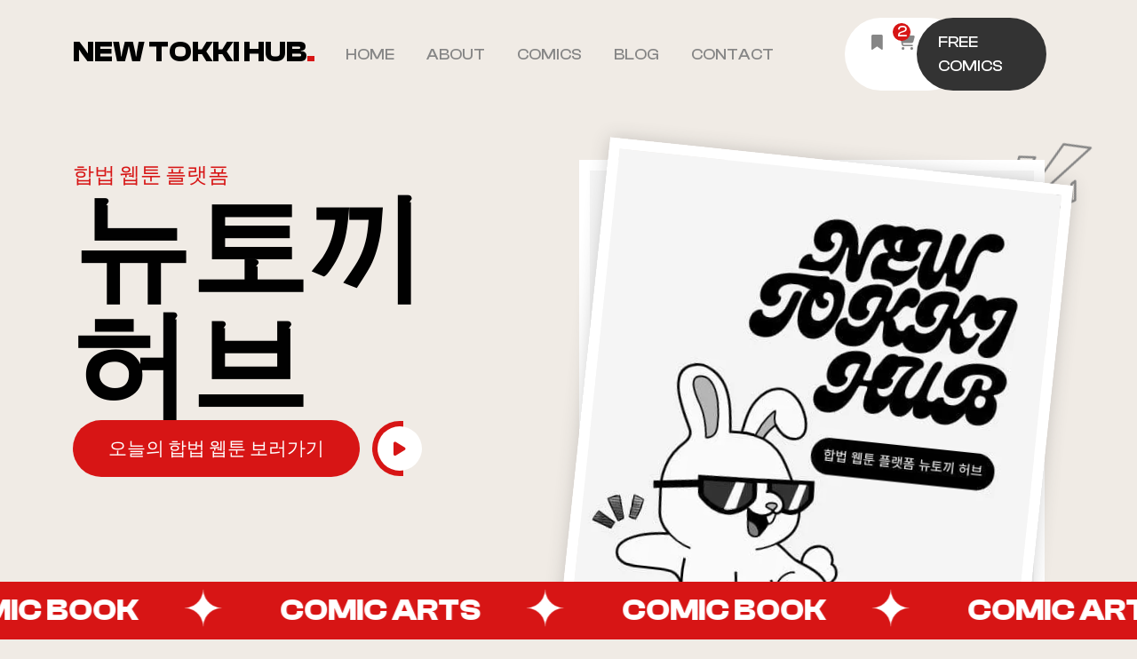

--- FILE ---
content_type: text/html; charset=UTF-8
request_url: https://newtokihub.com/
body_size: 14759
content:
<!DOCTYPE html>
<html lang="ko">

<head>
	<meta charset="UTF-8">
	<meta name="viewport" content="width=device-width, initial-scale=1, shrink-to-fit=no">
	<title>뉴토끼 허브 - 합법 웹툰 큐레이션 플랫폼 | 정식 웹툰 추천 &amp; 작가 인증 콘텐츠 (2025)</title>
    <meta name="title" content="뉴토끼 허브 - 합법 웹툰 큐레이션 플랫폼 | 정식 웹툰 추천 &amp; 작가 인증 콘텐츠 (2025)">
    <meta name="description" content="뉴토끼 허브는 불법 없이 정식 웹툰만을 소개하는 합법 큐레이션 플랫폼입니다. 카카오웹툰, 네이버웹툰, 투믹스 등 정식 플랫폼의 인기작을 한눈에 비교하고, 작가 인증 콘텐츠로 믿고 볼 수 있는 웹툰 추천을 제공합니다.">
    <meta name="author" content="firstpage">
    <meta name="keywords" content="뉴토끼, 웹툰사이트, 무료웹툰, 웹툰 추천, 합법 웹툰, 정식 웹툰 플랫폼, 오늘의 웹툰, 인기 웹툰, 작가 지원 웹툰">

    <meta property="og:title" content="뉴토끼 허브 - 합법 웹툰 큐레이션 플랫폼 | 정식 웹툰 추천 &amp; 작가 인증 콘텐츠 (2025)">
    <meta property="og:description" content="뉴토끼 허브는 불법 없이 정식 웹툰만을 소개하는 합법 큐레이션 플랫폼입니다. 카카오웹툰, 네이버웹툰, 투믹스 등 정식 플랫폼의 인기작을 한눈에 비교하고, 작가 인증 콘텐츠로 믿고 볼 수 있는 웹툰 추천을 제공합니다.">
	<meta property="og:image" content="https://newtokihub.com/images/site_logo/site_logo_black.png">
    <meta property="og:url" content="https://newtokihub.com/">
    <meta property="og:type" content="website">
	<meta property="og:site_name" content="New Tokki Hub">
	<meta property="og:locale" content="ko_KR">
	<meta property="og:image:alt" content="New Tokki Hub logo">
    <meta name="twitter:card" content="summary_large_image">
	<meta name="twitter:title" content="뉴토끼 허브 - 합법 웹툰 큐레이션 플랫폼 | 정식 웹툰 추천 &amp; 작가 인증 콘텐츠 (2025)">
	<meta name="twitter:description" content="뉴토끼 허브는 불법 없이 정식 웹툰만을 소개하는 합법 큐레이션 플랫폼입니다. 카카오웹툰, 네이버웹툰, 투믹스 등 정식 플랫폼의 인기작을 한눈에 비교하고, 작가 인증 콘텐츠로 믿고 볼 수 있는 웹툰 추천을 제공합니다.">
	<meta name="twitter:image" content="https://newtokihub.com/images/site_logo/site_logo_black.png">
	<link rel="canonical" href="https://newtokihub.com/">

    <meta name="robots" content="index, follow">
	<meta name="language" content="ko-KR">
    <meta name="generator" content="firstpage">
    <meta name="csrf-token" content="b9ab2cd3e49fb6be5ab339e9689a8388">
    <meta name="format-detection" content="telephone=no">
    <meta name="mobile-web-app-capable" content="yes">
    <meta name="HandheldFriendly" content="True">
    <meta name="apple-mobile-web-app-capable" content="yes">
    <meta name="apple-mobile-web-app-status-bar-style" content="black">
    <meta name="apple-mobile-web-app-title" content="뉴토끼 허브">
    <meta name="application-name" content="뉴토끼 허브">
    <meta name="msapplication-TileColor" content="#d71515">
    <meta name="theme-color" content="#d71515">

	<!--font-awesome icons link-->
	<link rel="stylesheet" href="/css/all.min.css">

	<!-- Bootstrap CSS -->
	<link rel="stylesheet" href="/css/bootstrap.min.css">
	<link rel="stylesheet" href="/css/slick.css">
	<link rel="stylesheet" href="/css/venobox.min.css">

	<!--main style file-->
	<link rel="stylesheet" href="/css/style.css">
	<link rel="stylesheet" href="/css/responsive.css">
</head>

<body>
	<!-- perloader -->
	<div id="preloader">
		<div id="loading-center">
			<div id="loading-center-absolute">
				<div class="object" id="object_one"></div>
				<div class="object" id="object_two"></div>
				<div class="object" id="object_three"></div>
				<div class="object" id="object_four"></div>
			</div>
		</div>
	</div>
	<!-- preloader -->

	<!-- HEADER AREA START -->
	<nav class="navbar navbar-expand-lg navbar-light sticky-top">
		<div class="container">
			<a class="navbar-brand" href="/">New Tokki Hub<span>.</span></a>
			<button class="navbar-toggler" type="button" data-bs-toggle="collapse" data-bs-target="#navbarSupportedContent" aria-controls="navbarSupportedContent" aria-expanded="false" aria-label="Toggle navigation">
				<span class="navbar-toggler-icon"></span>
			</button>
			<div class="collapse navbar-collapse" id="navbarSupportedContent">
				<ul class="navbar-nav m-auto mb-2 mt-0 mb-lg-0">
					<li class="nav-item">
						<a class="nav-link" href="/">Home</a>
					</li>
					<li class="nav-item">
						<a class="nav-link" href="/about">About</a>
					</li>
					<li class="nav-item">
						<a class="nav-link" href="/comics">Comics</a>
					</li>
					<li class="nav-item">
						<a class="nav-link" href="/blog">Blog</a>
					</li>
					<li class="nav-item">
						<a class="nav-link" href="/contact">Contact</a>
					</li>
				</ul>
				<div class="menu-action d-flex">
					<div class="action-icon">
						<a href="/bookmark" class="menu-icon"><i class="fa-solid fa-bookmark"></i></a>
						<a href="/cart" class="menu-icon"><span>2</span><i class="fa-solid fa-cart-shopping"></i></a>
						<a data-bs-toggle="offcanvas" data-bs-target="#offcanvasRight" aria-controls="offcanvasRight" class="menu-icon mobile-v-show"><i class="fa-solid fa-magnifying-glass"></i></a>
					</div>
					<a href="#" class="button-secondary">Free Comics</a>
					<!-- <a href="#" class="ham-button" data-bs-toggle="offcanvas" data-bs-target="#offcanvasRight" aria-controls="offcanvasRight">
						<div class="hamburger-menu">
							<div class="nav-line"></div>
						</div>
					</a> -->
				</div>
			</div>
		</div>
	</nav>
	<!-- right-menu modal -->
	<div class="offcanvas offcanvas-end" tabindex="-1" id="offcanvasRight" aria-labelledby="offcanvasRightLabel">
		<div class="offcanvas-header">
			<h5 class="offcanvas-title" id="offcanvasRightLabel">Quick Menu</h5>
			<button type="button" class="btn-close" data-bs-dismiss="offcanvas" aria-label="Close"></button>
		</div>
		<div class="offcanvas-body side-menu">
			<form>
				<input type="text" class="form-control" placeholder="Search by Comic Name">
				<button type="submit"><i class="fa-solid fa-magnifying-glass"></i></button>
			</form>
			<div class="row">
				<div class="col-lg-6 menu-comic">
					<a href="/comic-details"><img src="/images/comic1.png" alt="comic" class="img-fluid"></a>
				</div>
				<div class="col-lg-6 menu-comic">
					<a href="/comic-details"><img src="/images/popular1.png" alt="comic" class="img-fluid"></a>
				</div>
				<div class="col-lg-6 menu-comic">
					<a href="/comic-details"><img src="/images/popular2.png" alt="comic" class="img-fluid"></a>
				</div>
				<div class="col-lg-6 menu-comic">
					<a href="/comic-details"><img src="/images/comic3.png" alt="comic" class="img-fluid"></a>
				</div>
			</div>
			<div class="row pt-5">
				<div class="col-lg-12 text-center">
					<a href="#" class="button-primary">Browse All</a>
				</div>
			</div>
			<div class="social-media mobile-v-hide text-center">
				<p>Follow Us</p>
				<a href="#"><i class="fa-brands fa-facebook-f"></i></a>
				<a href="#"><i class="fa-brands fa-twitter"></i></a>
				<a href="#"><i class="fa-brands fa-twitch"></i></a>
				<a href="#"><i class="fa-brands fa-youtube"></i></a>
			</div>
		</div>
	</div>
	<!-- contact modal -->
	<div class="modal fade" id="contact-modal" tabindex="-1" aria-labelledby="exampleModalLabel" aria-hidden="true">
		<div class="modal-dialog modal-dialog-centered modal-xl">
			<div class="modal-content">
				<div class="modal-header">
					<h5 class="modal-title" id="exampleModalLabel">Contact Us</h5>
					<button type="button" class="btn-close" data-bs-dismiss="modal" aria-label="Close"></button>
				</div>
				<form>
					<div class="modal-body">
						<div class="row">
							<div class="col-lg-7">
								<div class="row">
									<div class="col-lg-6">
										<input type="text" class="form-control" placeholder="Your Name">
									</div>
									<div class="col-lg-6">
										<input type="email" class="form-control" placeholder="Your Email">
									</div>
									<div class="col-lg-6">
										<input type="text" class="form-control" placeholder="Your Phone">
									</div>
									<div class="col-lg-6">
										<input type="text" class="form-control" placeholder="Subject">
									</div>
									<div class="col-lg-12">
										<textarea class="form-control" placeholder="Write Your Comment Here..." rows="3"></textarea>
									</div>
								</div>
							</div>
							<div class="col-lg-5">
								<div class="contact-item">
									<p>Lorem ipsum dolor sit amet, consectetur adipisicing elit. Accusamus odit aliquid consectetur, veniam.</p>
									<div class="row">
										<div class="col-6 col-lg-6 contact-info">
											<i class="fa-solid fa-location-dot"></i>
											<h3>Address:</h3>
											<p>Dhanmondi Road No. 32, Dhaka.</p>
										</div>
										<div class="col-6 col-lg-6 contact-info">
											<i class="fa-solid fa-phone"></i>
											<h3>Phone:</h3>
											<p>+(123) 450 336 789</p>
										</div>
										<div class="col-6 col-lg-6 contact-info mb-0">
											<i class="fa-solid fa-envelope"></i>
											<h3>Email:</h3>
											<p>comixo@mail.com</p>
										</div>
										<div class="col-6 col-lg-6 contact-info mb-0">
											<i class="fa-solid fa-wifi"></i>
											<h3>Connect:</h3>
											<div class="social">
												<a href="#"><i class="fa-brands fa-facebook-f"></i></a>
												<a href="#"><i class="fa-brands fa-twitter"></i></a>
												<a href="#"><i class="fa-brands fa-twitch"></i></a>
												<a href="#"><i class="fa-brands fa-youtube"></i></a>
											</div>
										</div>
									</div>
								</div>
							</div>
						</div>
					</div>
					<div class="modal-footer">
						<button type="submit" class="button-primary">Send Message</button>
					</div>
				</form>
			</div>
		</div>
	</div>
	<!-- HEADER AREA ENDS -->
	<!-- BANNER AREA START -->
	<section id="banner">
		<div id="backtotop">
			<a href="#banner" id="backtotop-value"><i class="fa-solid fa-arrow-up"></i></a>
		</div>
		<div class="container zindex">
			<div class="row">
				<div class="col-lg-6 banner-txt">
					<span>합법 웹툰 플랫폼</span>
					<h1>뉴토끼<br>허브</h1>
					<a href="#" class="button-primary">오늘의 합법 웹툰 보러가기</a>
					<a class="venobox button-circular" data-autoplay="true" data-vbtype="video" href="https://www.youtube.com/watch?v=kmh1cr3b4Js"><i class="fa-solid fa-play"></i></a>
					<div class="row banner-review">
						<!-- <div class="col-lg-3">
							<img src="images/user5.png" alt="user" class="one">
							<img src="images/user1.png" alt="user">
							<img src="images/user2.png" alt="user">
						</div>
						<div class="col-lg-4">
							<div class="stars">
								<i class="fa-solid fa-star"></i>
								<i class="fa-solid fa-star"></i>
								<i class="fa-solid fa-star"></i>
								<i class="fa-solid fa-star"></i>
								<i class="fa-solid fa-star-half-stroke"></i>
							</div>
							<p>(409.6K Reviews)</p>
						</div> -->
					</div>
				</div>
				<div class="col-10 col-sm-11 col-md-7 col-lg-6 banner-images">
					<img src="images/banner-icon.png" alt="banner-icon" class="banner-icon">
					<img src="images/뉴토끼 허브1_2.webp" alt="banner-img" class="banner-img one img-fluid">
					<img src="images/뉴토끼 허브1_2.webp" alt="banner-img" class="banner-img two img-fluid">
				</div>
			</div>
		</div>
				<div class="marquee">
			<span class="marquee-1">
				<span class="text">Comic Book<img src="/images/star.png" alt="star"></span>
				<span class="text">Comic Arts<img src="/images/star.png" alt="star"></span>
				<span class="text">Comic Book<img src="/images/star.png" alt="star"></span>
				<span class="text">Comic Arts<img src="/images/star.png" alt="star"></span>
				<span class="text">Comic Book<img src="/images/star.png" alt="star"></span>
				<span class="text">Comic Arts<img src="/images/star.png" alt="star"></span>
				<span class="marquee-2">
					<span class="text">Comic Book<img src="/images/star.png" alt="star"></span>
					<span class="text">Comic Arts<img src="/images/star.png" alt="star"></span>
					<span class="text">Comic Book<img src="/images/star.png" alt="star"></span>
					<span class="text">Comic Arts<img src="/images/star.png" alt="star"></span>
					<span class="text">Comic Book<img src="/images/star.png" alt="star"></span>
					<span class="text">Comic Arts<img src="/images/star.png" alt="star"></span>
				</span>
			</span>
		</div>
	</section>
	<!-- BANNER AREA ENDS -->

	<!-- ABOUT AREA START -->
	<section id="about">
		<div class="container">
			<div class="row pt-5">
				<div class="col-lg-5 col-md-9 m-md-auto about-main">
					<img src="images/뉴토끼 2_1.webp" alt="about-img" class="img-fluid">
					<div class="active-users">
						<span class="counter" data-counterup-time="2000" data-counterup-delay="30" data-counterup-beginat="1">3</span><span>M</span>
						<p>방문자 수</p>
					</div>
					<div class="experience" >
						<span class="counter" data-counterup-time="2000" data-counterup-delay="30" data-counterup-beginat="2">25</span>
						<span>+</span>
						<p>합법 플랫폼과 함께한 브랜드 제휴 & 큐레이션 경험</p>
					</div>
				</div>
				<div class="col-lg-6">
					<div class="about-txt">
						<span>뉴토끼 허브 About Us</span>
						<h2 class="text-bold">1. 뉴토끼란?</h2>
						<p class="pt-2 pb-4">뉴토끼는 다양한 웹툰과 만화를 한곳에서 열람할 수 있도록 정리된 웹툰 공유 플랫폼으로 특정 장르나 작가에 국한되지 않고 판타지, 액션, 일상, 드라마, 무협 등 폭넓은 장르의 콘텐츠를 제공하며,<br>
							<br>이미 웹툰을 즐겨보는 이용자들이 원하는 작품을 빠르게 찾아볼 수 있도록 구성되어 있는 플랫폼입니다. 정식 웹툰 플랫폼처럼 회원가입이나 결제 절차가 필수 구조는 아니기 때문에 접근 장벽이 낮고, 처음 접속한 이용자도 복잡함 없이 목록을 탐색할 수 있습니다.</p>
						<!-- <div class="check-p">
							<p><i class="fa-solid fa-check"></i> 매일 업데이트되는 인기 합법 웹툰</p>
							<p><i class="fa-solid fa-check"></i> 플랫폼별 비교 및 작가 인터뷰 제공</p>
							<p><i class="fa-solid fa-check"></i> 불법 없이 정직하게 즐기는 웹툰 문화</p>
						</div> -->
						<a class="button-circular" data-autoplay="true" data-vbtype="video" href="https://www.youtube.com/watch?v=4S8RC5zzG5g"><i class="fa-solid fa-play"></i> Watch Story</a>
					</div>
				</div>
				<div class="col-12 mt-5">
					<div class="card bg-light border-0 shadow-sm">
						<div class="card-body p-4">
							<p class="card-text text-muted lh-lg">
								뉴토끼의 가장 큰 특징 중 하나는 콘텐츠 반영 속도로 인기 작품의 경우 비교적 빠르게 새로운 회차가 업데이트되며, 여러 플랫폼에 흩어져 있는 웹툰을 한 번에 확인할 수 있도록 정리되어 있어 특정 작품을 보기 위해 여러 사이트를 오가야 하는 불편함을 줄여주는 특징이 있어 연재 흐름을 이어서 감상하려는 이용자에게 효율적인 환경을 제공합니다.
								기존 공식 웹툰 플랫폼이 저작권 보호와 수익 구조를 기반으로 요일 연재, 회차별 감상, 광고 또는 결제 모델을 중심으로 운영된다면, 뉴토끼는 이러한 구조와 다르게 이용자의 탐색 편의성과 몰아서 감상하는 방식에 초점을 맞추고 있습니다. 인터페이스 또한 단순한 편으로, 복잡한 추천 시스템보다는 작품 목록 중심의 구조를 채택하고 있어 이미 보고 싶은 작품이나 장르가 명확한 이용자라면 빠르게 원하는 콘텐츠에 접근할 수 있습니다.
							</p>
						</div>
					</div>
				</div>
			</div>
		</div>
	</section>
	
	<!-- ABOUT AREA ENDS -->

	<!-- BRAND AREA START -->
	<!-- <section id="brand">
		<div class="container">
			<div class="brand-main">
				<div class="col-lg-3">
					<img src="images/brand1.png" alt="brand-img" class="img-fluid">
				</div>
				<div class="col-lg-3">
					<img src="images/brand2.png" alt="brand-img" class="img-fluid">
				</div>
				<div class="col-lg-3">
					<img src="images/brand3.png" alt="brand-img" class="img-fluid">
				</div>
				<div class="col-lg-3">
					<img src="images/brand1.png" alt="brand-img" class="img-fluid">
				</div>
				<div class="col-lg-3">
					<img src="images/brand2.png" alt="brand-img" class="img-fluid">
				</div>
			</div>
		</div>
	</section> -->
	<!-- BRAND AREA END -->
	 <div class="container my-5">
    <!-- 2. 대중들이 뉴토끼에 열광하는 이유 -->
    <section class="mb-5">
        <h2 class="fw-bold mb-4 text-center">2. 대중들이 뉴토끼에 열광하는 이유</h2>
        <div class="row g-4">
            <div class="col-md-6">
                <div class="card h-100 shadow-sm border-0 bg-light">
                    <div class="card-body p-4">
                        <h4 class="card-title fw-bold text-danger mb-3">1. 웹툰 접근 장벽이 낮은 구조</h4>
                        <p class="card-text text-muted">
                            뉴토끼가 많은 이용자들의 관심을 끄는 가장 큰 이유 중 하나는 접근 장벽이 낮은 구조입니다. 별도의 회원가입이나 로그인 절차 없이도 웹툰 목록을 바로 확인할 수 있어, 처음 방문한 이용자도 부담 없이 콘텐츠를 탐색할 수 있으며 복잡한 인증 과정이나 결제 유도 화면이 없기 때문에, 웹툰을 빠르게 둘러보고 싶은 이용자에게 직관적인 환경을 제공합니다. 이러한 구조는 짧은 시간 안에 원하는 작품을 찾고자 하는 이용자의 이용 패턴과 잘 맞아떨어집니다.
                        </p>
                    </div>
                </div>
            </div>
            <div class="col-md-6">
                <div class="card h-100 shadow-sm border-0 bg-light">
                    <div class="card-body p-4">
                        <h4 class="card-title fw-bold text-danger mb-3">2. 다양한 장르와 방대한 콘텐츠 구성</h4>
                        <p class="card-text text-muted">
                            뉴토끼는 특정 장르에 치우치지 않고 판타지, 액션, 일상, 스릴러, 무협, 드라마 등 다양한 웹툰 장르를 폭넓게 다루고 있습니다. 이로 인해 한 가지 장르만 소비하는 이용자뿐만 아니라, 여러 장르를 오가며 웹툰을 즐기는 이용자에게도 선택의 폭을 넓혀주며 특히 연재 분량이 많고 세계관이 방대한 작품들이 잘 정리되어 있어, 한 작품에 몰입해 연속 감상을 선호하는 이용자들에게 높은 만족도를 제공합니다.
                        </p>
                    </div>
                </div>
            </div>
            <div class="col-md-6">
                <div class="card h-100 shadow-sm border-0 bg-light">
                    <div class="card-body p-4">
                        <h4 class="card-title fw-bold text-danger mb-3">3. 빠른 업데이트와 연재 흐름 확인의 편리함</h4>
                        <p class="card-text text-muted">
                            웹툰을 꾸준히 소비하는 이용자에게 업데이트 속도는 매우 중요한 요소입니다. 뉴토끼는 인기 작품을 중심으로 비교적 빠르게 최신 회차가 반영되는 편이며, 이를 통해 이용자는 연재 흐름을 놓치지 않고 확인할 수 있습니다. 여러 플랫폼을 번갈아 방문하지 않아도 한 곳에서 최신 회차와 이전 내용을 함께 확인할 수 있어, 시간과 노력을 절약할 수 있다는 점이 반복 이용으로 이어집니다.
                        </p>
                    </div>
                </div>
            </div>
            <div class="col-md-6">
                <div class="card h-100 shadow-sm border-0 bg-light">
                    <div class="card-body p-4">
                        <h4 class="card-title fw-bold text-danger mb-3">4. 목록 중심의 직관적인 탐색 방식</h4>
                        <p class="card-text text-muted">
                            뉴토끼는 복잡한 추천 알고리즘보다는 목록 중심의 탐색 방식을 사용하고 있습니다. 이미 보고 싶은 작품이나 선호 장르가 명확한 이용자라면 검색과 이동 과정이 단순해 원하는 콘텐츠에 빠르게 도달할 수 있는 것은 물론 불필요한 시각적 요소를 최소화한 구성은 웹툰 감상에 집중할 수 있는 환경을 만들어주며, 이러한 점이 오히려 기존 웹툰 이용 경험이 있는 사용자층에게 효율적인 플랫폼으로 인식되는 이유가 됩니다.
                        </p>
                    </div>
                </div>
            </div>
        </div>
    </section>

    <hr class="my-5">

    <!-- 3. 공식 허브와 같이 안내 사이트가 필요한 이유 -->
    <section class="mb-5">
        <h2 class="fw-bold mb-4 text-center">3. 공식 허브와 같이 안내 사이트가 필요한 이유</h2>
        <div class="row g-4">
            <div class="col-lg-3 col-md-6">
                <div class="card h-100 border-primary mb-3">
                    <div class="card-header bg-primary text-white fw-bold">도메인 차단 대응</div>
                    <div class="card-body">
                        <p class="card-text small">뉴토끼를 이용하는 과정에서 가장 자주 겪는 불편 중 하나는 잦은 도메인 차단과 주소 변경입니다. 공식 허브와 같은 안내 사이트는 이러한 문제를 최소화하기 위해 최신 접속 주소를 정리해 제공하며, 이용자가 혼란 없이 뉴토끼 서비스를 이어서 이용할 수 있도록 돕는 역할을 합니다.</p>
                    </div>
                </div>
            </div>
            <div class="col-lg-3 col-md-6">
                <div class="card h-100 border-danger mb-3">
                    <div class="card-header bg-danger text-white fw-bold">가짜 사이트 방지</div>
                    <div class="card-body">
                        <p class="card-text small">인지도가 높아질수록 이를 모방한 가짜 사이트도 함께 증가하는 추세입니다. 안내 사이트는 공식 정보 기준으로 검증된 접속 경로를 제공함으로써, 이용자가 가짜 사이트에 노출되는 위험을 줄이는 데 중요한 역할을 합니다.</p>
                    </div>
                </div>
            </div>
            <div class="col-lg-3 col-md-6">
                <div class="card h-100 border-success mb-3">
                    <div class="card-header bg-success text-white fw-bold">광고 폭탄 회피</div>
                    <div class="card-body">
                        <p class="card-text small">비정상적인 경로로 접속한 사이트의 경우, 웹툰 감상과 무관한 팝업 광고나 자동 이동 광고가 과도하게 노출되는 경우가 많습니다. 공식 허브나 안내 사이트는 비교적 안정적인 접속 환경을 기준으로 정보를 제공하여 불필요한 광고 노출을 피하도록 돕습니다.</p>
                    </div>
                </div>
            </div>
            <div class="col-lg-3 col-md-6">
                <div class="card h-100 border-warning mb-3">
                    <div class="card-header bg-warning text-dark fw-bold">대피소 안내</div>
                    <div class="card-body">
                        <p class="card-text small">접속 장애나 일시적인 서비스 중단 시 대체 가능한 플랫폼 정보를 미리 알고 있는지 여부에 따라 이용 편의성은 크게 달라집니다. 안내 사이트는 유사한 웹툰 플랫폼이나 대피소 정보를 함께 제공하여 이용자가 콘텐츠 소비를 중단하지 않도록 돕습니다.</p>
                    </div>
                </div>
            </div>
        </div>
    </section>

    <hr class="my-5">

    <!-- 4. 뉴토끼에서 서비스 하는 인기 웹툰 장르 -->
    <section class="mb-5">
        <h2 class="fw-bold mb-4 text-center">4. 뉴토끼 인기 웹툰 장르</h2>
        <div class="row">
            <div class="col-md-3 mb-3">
                <div class="nav flex-column nav-pills me-3" id="v-pills-tab" role="tablist" aria-orientation="vertical">
                    <button class="nav-link active" id="v-pills-fantasy-tab" data-bs-toggle="pill" data-bs-target="#v-pills-fantasy" type="button" role="tab">판타지 웹툰</button>
                    <button class="nav-link" id="v-pills-action-tab" data-bs-toggle="pill" data-bs-target="#v-pills-action" type="button" role="tab">액션 웹툰</button>
                    <button class="nav-link" id="v-pills-daily-tab" data-bs-toggle="pill" data-bs-target="#v-pills-daily" type="button" role="tab">일상 웹툰</button>
                    <button class="nav-link" id="v-pills-thriller-tab" data-bs-toggle="pill" data-bs-target="#v-pills-thriller" type="button" role="tab">스릴러 웹툰</button>
                    <button class="nav-link" id="v-pills-gag-tab" data-bs-toggle="pill" data-bs-target="#v-pills-gag" type="button" role="tab">개그 웹툰</button>
                    <button class="nav-link" id="v-pills-history-tab" data-bs-toggle="pill" data-bs-target="#v-pills-history" type="button" role="tab">무협·사극 웹툰</button>
                    <button class="nav-link" id="v-pills-drama-tab" data-bs-toggle="pill" data-bs-target="#v-pills-drama" type="button" role="tab">드라마 웹툰</button>
                    <button class="nav-link" id="v-pills-emotion-tab" data-bs-toggle="pill" data-bs-target="#v-pills-emotion" type="button" role="tab">감성 웹툰</button>
                    <button class="nav-link" id="v-pills-sports-tab" data-bs-toggle="pill" data-bs-target="#v-pills-sports" type="button" role="tab">스포츠 웹툰</button>
                </div>
            </div>
            <div class="col-md-9">
                <div class="tab-content" id="v-pills-tabContent">
                    <!-- 판타지 -->
                    <div class="tab-pane fade show active" id="v-pills-fantasy" role="tabpanel">
                        <div class="card shadow-sm">
                            <div class="card-body">
                                <h4 class="card-title text-danger">판타지 웹툰</h4>
                                <p class="card-text">판타지 장르는 뉴토끼에서 가장 높은 이용률을 보이는 대표 장르입니다. 이세계 전이, 마법, 헌터, 레벨업 구조처럼 세계관이 명확하고 성장 서사가 뚜렷한 작품들이 주를 이룹니다.</p>
                                <h6 class="fw-bold mt-3 mb-3">네이버 웹툰 기준 인기 TOP5</h6>
                                <ol class="list-group list-group-numbered list-group-flush">
                                    <li class="list-group-item"><a href="/comics/fantasy/1">전지적 독자 시점</a></li>
                                    <li class="list-group-item"><a href="/comics/fantasy/2">종말이 찾아왔다</a></li>
                                    <li class="list-group-item"><a href="/comics/fantasy/3">역대급 영지 설계자</a></li>
                                    <li class="list-group-item"><a href="/comics/fantasy/4">호랑이 형님</a></li>
                                    <li class="list-group-item"><a href="/comics/fantasy/5">나 혼자 만렙 뉴비</a></li>
                                </ol>
                            </div>
                        </div>
                    </div>
                    <!-- 액션 -->
                    <div class="tab-pane fade" id="v-pills-action" role="tabpanel">
                        <div class="card shadow-sm">
                            <div class="card-body">
                                <h4 class="card-title text-danger">액션 웹툰</h4>
                                <p class="card-text">액션 장르는 빠른 전개와 시원한 연출을 선호하는 이용자들에게 꾸준한 인기를 얻고 있으며 격투, 전쟁, 능력 배틀 중심의 스토리가 많습니다.</p>
                                <h6 class="fw-bold mt-3 mb-3">네이버 웹툰 기준 인기 TOP5</h6>
                                <ol class="list-group list-group-numbered list-group-flush">
                                    <li class="list-group-item"><a href="/comics/action/1">참교육</a></li>
                                    <li class="list-group-item"><a href="/comics/action/2">김부장</a></li>
                                    <li class="list-group-item"><a href="/comics/action/3">입학용병</a></li>
                                    <li class="list-group-item"><a href="/comics/action/4">용사보다 너무 강해서 힘을 숨김</a></li>
                                    <li class="list-group-item"><a href="/comics/action/5">초인의 시대</a></li>
                                </ol>
                            </div>
                        </div>
                    </div>
                    <!-- 일상 -->
                    <div class="tab-pane fade" id="v-pills-daily" role="tabpanel">
                        <div class="card shadow-sm">
                            <div class="card-body">
                                <h4 class="card-title text-danger">일상 웹툰</h4>
                                <p class="card-text">일상 웹툰은 자극적인 설정보다는 공감과 편안함을 중시하는 장르입니다. 현실적인 소재와 소소한 에피소드로 구성되어 있어 가볍게 감상하기 좋습니다.</p>
                                <h6 class="fw-bold mt-3 mb-3">네이버 웹툰 기준 인기 TOP5</h6>
                                <ol class="list-group list-group-numbered list-group-flush">
                                    <li class="list-group-item"><a href="/comics/daily/1">유육아일기</a></li>
                                    <li class="list-group-item"><a href="/comics/daily/2">별 거 아니겠지</a></li>
                                    <li class="list-group-item"><a href="/comics/daily/3">쌉초의 난</a></li>
                                    <li class="list-group-item"><a href="/comics/daily/4">먹는 인생2</a></li>
                                    <li class="list-group-item"><a href="/comics/daily/5">유부 감자</a></li>
                                </ol>
                            </div>
                        </div>
                    </div>
                    <!-- 스릴러 -->
                    <div class="tab-pane fade" id="v-pills-thriller" role="tabpanel">
                        <div class="card shadow-sm">
                            <div class="card-body">
                                <h4 class="card-title text-danger">스릴러 웹툰</h4>
                                <p class="card-text">스릴러 장르는 긴장감과 반전 요소를 중시하는 독자층에게 꾸준히 소비되고 있습니다. 범죄, 미스터리, 심리전 요소가 중심이 됩니다.</p>
                                <h6 class="fw-bold mt-3 mb-3">네이버 웹툰 기준 인기 TOP5</h6>
                                <ol class="list-group list-group-numbered list-group-flush">
                                    <li class="list-group-item"><a href="/comics/thriller/1">신체</a></li>
                                    <li class="list-group-item"><a href="/comics/thriller/2">르르르</a></li>
                                    <li class="list-group-item"><a href="/comics/thriller/3">예쁨 컬렉션</a></li>
                                    <li class="list-group-item"><a href="/comics/thriller/4">똑 닮은 딸</a></li>
                                    <li class="list-group-item"><a href="/comics/thriller/5">기기괴괴2</a></li>
                                </ol>
                            </div>
                        </div>
                    </div>
                    <!-- 개그 -->
                    <div class="tab-pane fade" id="v-pills-gag" role="tabpanel">
                        <div class="card shadow-sm">
                            <div class="card-body">
                                <h4 class="card-title text-danger">개그 웹툰</h4>
                                <p class="card-text">개그 장르는 부담 없이 웃음을 얻고자 하는 이용자에게 적합한 콘텐츠로 일상 개그부터 패러디, 블랙 코미디까지 다양한 스타일이 존재합니다.</p>
                                <h6 class="fw-bold mt-3 mb-3">네이버 웹툰 기준 인기 TOP5</h6>
                                <ol class="list-group list-group-numbered list-group-flush">
                                    <li class="list-group-item"><a href="/comics/gag/1">20주년 명작 극장</a></li>
                                    <li class="list-group-item"><a href="/comics/gag/2">마음의 소리(였던 것)</a></li>
                                    <li class="list-group-item"><a href="/comics/gag/3">방구석 재민이</a></li>
                                    <li class="list-group-item"><a href="/comics/gag/4">성검전설</a></li>
                                    <li class="list-group-item"><a href="/comics/gag/5">살찐청부업자</a></li>
                                </ol>
                            </div>
                        </div>
                    </div>
                    <!-- 무협/사극 -->
                    <div class="tab-pane fade" id="v-pills-history" role="tabpanel">
                        <div class="card shadow-sm">
                            <div class="card-body">
                                <h4 class="card-title text-danger">무협·사극 웹툰</h4>
                                <p class="card-text">무협과 사극 장르는 탄탄한 세계관과 장기 연재 구조를 선호하는 이용자에게 인기가 높습니다. 문파, 권력 다툼, 성장 서사가 중심이 됩니다.</p>
                                <h6 class="fw-bold mt-3 mb-3">네이버 웹툰 기준 인기 TOP5</h6>
                                <ol class="list-group list-group-numbered list-group-flush">
                                    <li class="list-group-item">괴력 난신</li>
                                    <li class="list-group-item">나노마신</li>
                                    <li class="list-group-item">광마회귀</li>
                                    <li class="list-group-item">절대회귀</li>
                                    <li class="list-group-item">환생천마</li>
                                </ol>
                            </div>
                        </div>
                    </div>
                    <!-- 드라마 -->
                    <div class="tab-pane fade" id="v-pills-drama" role="tabpanel">
                        <div class="card shadow-sm">
                            <div class="card-body">
                                <h4 class="card-title text-danger">드라마 웹툰</h4>
                                <p class="card-text">드라마 장르는 인간관계와 감정선을 중심으로 전개되는 작품이 많습니다. 현실적인 갈등 구조와 인물 중심 스토리가 특징입니다.</p>
                                <h6 class="fw-bold mt-3 mb-3">네이버 웹툰 기준 인기 TOP5</h6>
                                <ol class="list-group list-group-numbered list-group-flush">
                                    <li class="list-group-item">만남어플 중독</li>
                                    <li class="list-group-item">마흔 즈음에</li>
                                    <li class="list-group-item">오! 나의 교주님</li>
                                    <li class="list-group-item">재벌집 막내아들</li>
                                    <li class="list-group-item">외모지상주의</li>
                                </ol>
                            </div>
                        </div>
                    </div>
                    <!-- 감성 -->
                    <div class="tab-pane fade" id="v-pills-emotion" role="tabpanel">
                        <div class="card shadow-sm">
                            <div class="card-body">
                                <h4 class="card-title text-danger">감성 웹툰</h4>
                                <p class="card-text">감성 웹툰은 잔잔한 분위기와 여운을 남기는 전개가 특징입니다. 자극적인 요소보다 분위기와 메시지를 중시합니다.</p>
                                <h6 class="fw-bold mt-3 mb-3">네이버 웹툰 기준 인기 TOP5</h6>
                                <ol class="list-group list-group-numbered list-group-flush">
                                    <li class="list-group-item"><a href="/comics/emotion/1">강아지별</a></li>
                                    <li class="list-group-item"><a href="/comics/emotion/2">리베르소</a></li>
                                    <li class="list-group-item"><a href="/comics/emotion/3">위탁가족!</a></li>
                                    <li class="list-group-item"><a href="/comics/emotion/4">콩에서 새싹이!</a></li>
                                    <li class="list-group-item"><a href="/comics/emotion/5">펫로스클럽</a></li>
                                </ol>
                            </div>
                        </div>
                    </div>
                    <!-- 스포츠 -->
                    <div class="tab-pane fade" id="v-pills-sports" role="tabpanel">
                        <div class="card shadow-sm">
                            <div class="card-body">
                                <h4 class="card-title text-danger">스포츠 웹툰</h4>
                                <p class="card-text">스포츠 장르는 성장과 경쟁 구조가 명확해 꾸준한 팬층을 형성하고 있습니다. 경기 결과와 훈련 과정에서 오는 긴장감이 몰입도를 높입니다.</p>
                                <h6 class="fw-bold mt-3 mb-3">네이버 웹툰 기준 인기 TOP5</h6>
                                <ol class="list-group list-group-numbered list-group-flush">
                                    <li class="list-group-item"><a href="/comics/sports/1">펜홀더</a></li>
                                    <li class="list-group-item"><a href="/comics/sports/2">빌드업</a></li>
                                    <li class="list-group-item"><a href="/comics/sports/3">언더복서</a></li>
                                    <li class="list-group-item"><a href="/comics/sports/4">더 복서</a></li>
                                    <li class="list-group-item"><a href="/comics/sports/5">위닝샷!</a></li>
                                </ol>
                            </div>
                        </div>
                    </div>
                </div>
            </div>
        </div>
    </section>

    <hr class="my-5">

    <!-- 5. 뉴토끼 공식 허브가 하는 일 -->
    <section class="mb-5">
        <h2 class="fw-bold mb-4 text-center">5. 뉴토끼 공식 허브가 하는 일</h2>
        <div class="row g-4">
            <div class="col-md-6">
                <div class="d-flex align-items-start p-3 border rounded bg-white shadow-sm h-100">
                    <div class="fs-1 text-danger me-3"><i class="bi bi-link-45deg"></i></div>
                    <div>
                        <h5 class="fw-bold">빠른 주소 제공</h5>
                        <p class="text-muted mb-0">자주 변경되는 주소를 사용자들에게 발빠르게 제공하여 막힘없는 웹툰 제공. 기존 주소가 차단되더라도 허브를 통해 최신 주소를 즉시 확인할 수 있습니다.</p>
                    </div>
                </div>
            </div>
            <div class="col-md-6">
                <div class="d-flex align-items-start p-3 border rounded bg-white shadow-sm h-100">
                    <div class="fs-1 text-success me-3"><i class="bi bi-graph-up-arrow"></i></div>
                    <div>
                        <h5 class="fw-bold">인기 및 추천 웹툰 소개</h5>
                        <p class="text-muted mb-0">월간/일간/실시간 인기 및 추천 웹툰을 소개하여 현재 주목받는 작품을 쉽게 파악하고 효율적인 선택을 돕습니다.</p>
                    </div>
                </div>
            </div>
            <div class="col-md-6">
                <div class="d-flex align-items-start p-3 border rounded bg-white shadow-sm h-100">
                    <div class="fs-1 text-danger me-3"><i class="bi bi-shield-exclamation"></i></div>
                    <div>
                        <h5 class="fw-bold">대피소 안내</h5>
                        <p class="text-muted mb-0">접속장애 시 뉴토끼와 같은 대피소를 안내합니다. 일시적인 서버 문제 시에도 대체 가능한 플랫폼 정보를 제공하여 감상을 이어갈 수 있게 합니다.</p>
                    </div>
                </div>
            </div>
            <div class="col-md-6">
                <div class="d-flex align-items-start p-3 border rounded bg-white shadow-sm h-100">
                    <div class="fs-1 text-info me-3"><i class="bi bi-question-circle"></i></div>
                    <div>
                        <h5 class="fw-bold">FAQ 및 문의 해결</h5>
                        <p class="text-muted mb-0">뉴토끼 관련 다양한 FAQ 제공과 문의 해결을 돕습니다. 자주 묻는 질문을 정리해두어 별도의 문의 없이도 문제 해결이 가능합니다.</p>
                    </div>
                </div>
            </div>
        </div>
    </section>

    <hr class="my-5">

    <!-- 6. 뉴토끼 대피소 및 비슷한 웹툰 사이트 -->
    <section class="mb-5">
        <h2 class="fw-bold mb-4 text-center">6. 뉴토끼 대피소 및 비슷한 웹툰 사이트</h2>
        <div class="row g-4 mb-4">
            <div class="col-md-3">
                <div class="card h-100 text-center p-3">
                    <h5 class="fw-bold">블랙툰</h5>
                    <p class="small text-muted">단순한 구성, 빠른 탐색</p>
                </div>
            </div>
            <div class="col-md-3">
                <div class="card h-100 text-center p-3">
                    <h5 class="fw-bold">툰코</h5>
                    <p class="small text-muted">방대한 작품 수, 연속 감상</p>
                </div>
            </div>
            <div class="col-md-3">
                <div class="card h-100 text-center p-3">
                    <h5 class="fw-bold">마나토끼</h5>
                    <p class="small text-muted">일본 만화, 해외 작품 비중</p>
                </div>
            </div>
            <div class="col-md-3">
                <div class="card h-100 text-center p-3">
                    <h5 class="fw-bold">북토끼</h5>
                    <p class="small text-muted">웹소설, 텍스트 중심</p>
                </div>
            </div>
        </div>
        
        <div class="card shadow-sm">
            <div class="card-header bg-dark text-white">유사 사이트 특징 비교</div>
            <div class="card-body p-0">
                <div class="table-responsive">
                    <table class="table table-striped mb-0 text-center">
                        <thead>
                            <tr>
                                <th>구분</th>
                                <th>주요 콘텐츠</th>
                                <th>장점</th>
                                <th>활용 상황</th>
                            </tr>
                        </thead>
                        <tbody>
                            <tr>
                                <td>뉴토끼</td>
                                <td>웹툰 중심</td>
                                <td>장르 다양성, 빠른 업데이트</td>
                                <td>메인 이용 플랫폼</td>
                            </tr>
                            <tr>
                                <td>블랙툰</td>
                                <td>웹툰</td>
                                <td>단순한 구조, 빠른 탐색</td>
                                <td>가벼운 대체 감상</td>
                            </tr>
                            <tr>
                                <td>툰코</td>
                                <td>웹툰·만화</td>
                                <td>방대한 작품 수</td>
                                <td>연속 감상 목적</td>
                            </tr>
                            <tr>
                                <td>마나토끼</td>
                                <td>만화·웹툰</td>
                                <td>해외 작품 비중</td>
                                <td>특정 작품 대체</td>
                            </tr>
                            <tr>
                                <td>북토끼</td>
                                <td>웹소설</td>
                                <td>서사 중심 콘텐츠</td>
                                <td>텍스트 위주 감상</td>
                            </tr>
                        </tbody>
                    </table>
                </div>
            </div>
        </div>
    </section>

    <hr class="my-5">

    <!-- 7. 뉴토끼 웹툰 블로그 -->
    <section class="mb-5">
        <div class="p-5 mb-4 bg-light rounded-3 border">
            <div class="container-fluid py-3">
                <h2 class="display-6 fw-bold  mb-4">7. 뉴토끼 웹툰 블로그</h2>
                <p class="col-md-8 fs-5 text-muted">뉴토끼 웹툰 블로그는 단순히 웹툰을 나열하는 공간이 아니라, 뉴토끼 이용자들이 보다 편리하게 정보를 확인할 수 있도록 돕는 보조적인 정보 페이지입니다. 웹툰 플랫폼 특성상 주소 변경, 접속 이슈, 이용 환경 변화가 잦기 때문에 이용자는 블로그를 통해 현재 상황에 맞는 정보와 흐름을 한눈에 파악할 수 있으며, 불필요한 검색 과정을 줄일 수 있습니다.</p>
            </div>
        </div>
    </section>

    <!-- 8. 실제 이용자 후기 -->
    <section class="mb-5">
        <h2 class="fw-bold mb-4 text-center">8. 실제 이용자 후기</h2>
        <div class="row g-4">
            <div class="col-md-4">
                <div class="card h-100 shadow-sm">
                    <div class="card-body">
                        <div class="mb-3 text-warning"><i class="bi bi-star-fill"></i><i class="bi bi-star-fill"></i><i class="bi bi-star-fill"></i><i class="bi bi-star-fill"></i><i class="bi bi-star-fill"></i></div>
                        <p class="card-text fst-italic">"웹툰 진짜 자주 보는 편인데요 ㅋㅋ 이것저것 돌아다니다가 뉴토끼를 알게 됐습니다. 이미 보고 있는 작품이 있을 때 찾기 진짜 편해서 자주 들어가게 되더라고요. 판타지나 무협처럼 회차 많은 작품은 한 번 보기 시작하면 멈추기 힘든데, 이어서 보기 좋아서 시간 가는 줄 모르고 봤습니다 ㅎㅎ"</p>
                    </div>
                </div>
            </div>
            <div class="col-md-4">
                <div class="card h-100 shadow-sm">
                    <div class="card-body">
                        <div class="mb-3 text-warning"><i class="bi bi-star-fill"></i><i class="bi bi-star-fill"></i><i class="bi bi-star-fill"></i><i class="bi bi-star-fill"></i><i class="bi bi-star-fill"></i></div>
                        <p class="card-text fst-italic">"처음에는 그냥 호기심에 들어가 봤는데 생각보다 괜찮아서 계속 쓰게 됐어요. 회원가입도 없고 바로 웹툰 목록이 보이니까 귀찮지 않더라고요 ㅋㅋ 제목 알고 있는 웹툰은 금방 찾을 수 있었고, 장르별로 둘러보는 것도 어렵지 않았습니다."</p>
                    </div>
                </div>
            </div>
            <div class="col-md-4">
                <div class="card h-100 shadow-sm">
                    <div class="card-body">
                        <div class="mb-3 text-warning"><i class="bi bi-star-fill"></i><i class="bi bi-star-fill"></i><i class="bi bi-star-fill"></i><i class="bi bi-star-fill"></i><i class="bi bi-star-half"></i></div>
                        <p class="card-text fst-italic">"평소에 액션이나 스릴러 웹툰 좋아하는데, 이런 장르는 끊기면 몰입 깨지잖아요 ㅎㅎ 뉴토끼는 이전 화부터 쭉 이어서 보기 좋아서 만족했습니다. 화면이 복잡하지 않아서 오래 봐도 눈이 덜 피곤했고, 그냥 조용히 웹툰 보고 싶을 때 자연스럽게 찾게 되는 사이트였습니다."</p>
                    </div>
                </div>
            </div>
        </div>
    </section>

    <hr class="my-5">

    <!-- 9. 자주하시는 질문 -->
    <section class="mb-5">
        <h2 class="fw-bold mb-4 text-center">9. 자주 하시는 질문 (FAQ)</h2>
        <div class="accordion" id="faqAccordion">
            <div class="accordion-item">
                <h2 class="accordion-header" id="headingOne">
                    <button class="accordion-button" type="button" data-bs-toggle="collapse" data-bs-target="#collapseOne" aria-expanded="true" aria-controls="collapseOne">
                        Q1. 뉴토끼는 어떤 이용자들이 주로 사용하나요?
                    </button>
                </h2>
                <div id="collapseOne" class="accordion-collapse collapse show" aria-labelledby="headingOne" data-bs-parent="#faqAccordion">
                    <div class="accordion-body">
                        뉴토끼는 웹툰을 자주 소비하는 이용자들이 주로 이용합니다. 이미 보고 있는 작품이 있거나 특정 장르를 선호하는 경우 활용도가 높으며, 여러 회차를 연속으로 감상하는 이용 패턴이 많은 편입니다. 웹툰 이용 경험이 어느 정도 있는 사용자에게 적합한 성격을 갖고 있습니다.
                    </div>
                </div>
            </div>
            <div class="accordion-item">
                <h2 class="accordion-header" id="headingTwo">
                    <button class="accordion-button collapsed" type="button" data-bs-toggle="collapse" data-bs-target="#collapseTwo" aria-expanded="false" aria-controls="collapseTwo">
                        Q2. 주소가 자주 변경되는 이유가 있나요?
                    </button>
                </h2>
                <div id="collapseTwo" class="accordion-collapse collapse" aria-labelledby="headingTwo" data-bs-parent="#faqAccordion">
                    <div class="accordion-body">
                        외부 정책 변화나 접속 환경 문제로 인해 기존 도메인이 차단되는 경우가 발생할 수 있습니다. 이로 인해 새로운 주소로 이동하는 일이 반복되며, 이전 주소는 더 이상 접속되지 않는 경우도 많아 이러한 특성 때문에 최신 주소를 안내하는 허브 사이트의 필요성이 커집니다.
                    </div>
                </div>
            </div>
            <div class="accordion-item">
                <h2 class="accordion-header" id="headingThree">
                    <button class="accordion-button collapsed" type="button" data-bs-toggle="collapse" data-bs-target="#collapseThree" aria-expanded="false" aria-controls="collapseThree">
                        Q3. 검색 결과에 나오는 뉴토끼 사이트는 모두 동일한가요?
                    </button>
                </h2>
                <div id="collapseThree" class="accordion-collapse collapse" aria-labelledby="headingThree" data-bs-parent="#faqAccordion">
                    <div class="accordion-body">
                        검색 결과에 노출되는 사이트가 모두 동일한 뉴토끼는 아닙니다. 이름이나 디자인만 유사한 가짜 사이트가 포함되어 있는 경우도 있으며, 이러한 사이트는 과도한 광고나 불안정한 접속 환경을 제공하는 경우가 많으므로 공식 안내 기준으로 확인된 경로를 이용하는 것이 중요합니다.
                    </div>
                </div>
            </div>
            <div class="accordion-item">
                <h2 class="accordion-header" id="headingFour">
                    <button class="accordion-button collapsed" type="button" data-bs-toggle="collapse" data-bs-target="#collapseFour" aria-expanded="false" aria-controls="collapseFour">
                        Q4. 이용자들이 가장 많이 겪는 불편 사항이 무엇인가요?
                    </button>
                </h2>
                <div id="collapseFour" class="accordion-collapse collapse" aria-labelledby="headingFour" data-bs-parent="#faqAccordion">
                    <div class="accordion-body">
                        가장 많이 언급되는 불편 사항은 접속 주소 변경과 일시적인 접속 장애로 즐겨찾기해 둔 주소가 갑자기 열리지 않는 경우가 있어 혼란을 겪는 이용자도 많기 때문에 주소 안내 기능을 제공하는 사이트를 함께 활용하는 경우가 많습니다.
                    </div>
                </div>
            </div>
            <div class="accordion-item">
                <h2 class="accordion-header" id="headingFive">
                    <button class="accordion-button collapsed" type="button" data-bs-toggle="collapse" data-bs-target="#collapseFive" aria-expanded="false" aria-controls="collapseFive">
                        Q5. 모바일에서도 이용이 가능한가요?
                    </button>
                </h2>
                <div id="collapseFive" class="accordion-collapse collapse" aria-labelledby="headingFive" data-bs-parent="#faqAccordion">
                    <div class="accordion-body">
                        모바일 환경에서도 뉴토끼 접속은 가능하며, 구조가 단순해 웹툰 감상 자체에는 큰 제약이 없는 편입니다. 다만 네트워크 상태나 기기 환경에 따라 로딩 속도나 화면 가독성에는 차이가 있을 수 있어 상황에 따라 PC와 모바일을 병행해 이용하는 경우가 많습니다.
                    </div>
                </div>
            </div>
            <div class="accordion-item">
                <h2 class="accordion-header" id="headingSix">
                    <button class="accordion-button collapsed" type="button" data-bs-toggle="collapse" data-bs-target="#collapseSix" aria-expanded="false" aria-controls="collapseSix">
                        Q6. 주로 많이 감상하는 웹툰 장르는 무엇인가요?
                    </button>
                </h2>
                <div id="collapseSix" class="accordion-collapse collapse" aria-labelledby="headingSix" data-bs-parent="#faqAccordion">
                    <div class="accordion-body">
                        판타지, 액션, 무협처럼 연재 분량이 많고 스토리 몰입도가 높은 장르의 비중이 높은 편입니다. 이러한 장르는 연속 감상에 적합해 뉴토끼 이용 패턴과도 잘 맞는 편이며 일상이나 감성 장르도 존재하지만 상대적으로 감상하는 비중은 낮습니다.
                    </div>
                </div>
            </div>
            <div class="accordion-item">
                <h2 class="accordion-header" id="headingSeven">
                    <button class="accordion-button collapsed" type="button" data-bs-toggle="collapse" data-bs-target="#collapseSeven" aria-expanded="false" aria-controls="collapseSeven">
                        Q7. 접속이 되지 않을 때는 어떻게 해야 하나요?
                    </button>
                </h2>
                <div id="collapseSeven" class="accordion-collapse collapse" aria-labelledby="headingSeven" data-bs-parent="#faqAccordion">
                    <div class="accordion-body">
                        일시적으로 접속이 되지 않을 경우, 공식 허브나 안내 사이트를 통해 현재 이용 가능한 주소를 확인하는 것이 가장 효율적이며 무작위 검색을 통해 접속을 시도하는 것보다 정확한 정보를 통해 접근하는 것이 안전합니다.
                    </div>
                </div>
            </div>
            <div class="accordion-item">
                <h2 class="accordion-header" id="headingEight">
                    <button class="accordion-button collapsed" type="button" data-bs-toggle="collapse" data-bs-target="#collapseEight" aria-expanded="false" aria-controls="collapseEight">
                        Q8. 뉴토끼 외에 함께 이용되는 유사 사이트에는 어떤 곳이 있나요?
                    </button>
                </h2>
                <div id="collapseEight" class="accordion-collapse collapse" aria-labelledby="headingEight" data-bs-parent="#faqAccordion">
                    <div class="accordion-body">
                        블랙툰, 툰코, 마나토끼, 북토끼와 같은 유사 웹툰·콘텐츠 사이트가 함께 언급되는 경우가 많습니다. 각 사이트는 제공 콘텐츠와 성격이 다르기 때문에, 접속 상황이나 선호 콘텐츠에 따라 선택적으로 활용됩니다.
                    </div>
                </div>
            </div>
            <div class="accordion-item">
                <h2 class="accordion-header" id="headingNine">
                    <button class="accordion-button collapsed" type="button" data-bs-toggle="collapse" data-bs-target="#collapseNine" aria-expanded="false" aria-controls="collapseNine">
                        Q9. 웹툰을 처음 접하는 이용자에게도 적합한가요?
                    </button>
                </h2>
                <div id="collapseNine" class="accordion-collapse collapse" aria-labelledby="headingNine" data-bs-parent="#faqAccordion">
                    <div class="accordion-body">
                        구조 자체는 단순해 처음 접속해도 이용이 어렵지는 않습니다. 다만 추천 기능이나 큐레이션이 제한적인 편이기 때문에, 웹툰을 처음 접하는 이용자보다는 어느 정도 경험이 있는 이용자가 더 편리하게 느낄 수 있습니다.
                    </div>
                </div>
            </div>
            <div class="accordion-item">
                <h2 class="accordion-header" id="headingTen">
                    <button class="accordion-button collapsed" type="button" data-bs-toggle="collapse" data-bs-target="#collapseTen" aria-expanded="false" aria-controls="collapseTen">
                        Q10. 뉴토끼 관련 정보는 어디서 확인하는 것이 좋나요?
                    </button>
                </h2>
                <div id="collapseTen" class="accordion-collapse collapse" aria-labelledby="headingTen" data-bs-parent="#faqAccordion">
                    <div class="accordion-body">
                        주소 변경, 접속 상태, 이용 관련 정보는 뉴토끼 공식 허브나 관련 정보를 정리한 블로그를 통해 확인하는 것이 가장 안정적입니다. 이를 통해 잘못된 정보로 인한 불필요한 접속 오류를 줄일 수 있습니다.
                    </div>
                </div>
            </div>
        </div>
    </section>

</div>

	<!-- FOOTER AREA START -->
	<section id="footer">
		<div class="container">
			<div class="row">
				<div class="col-lg-3 footer-logo">
					<a href="/">New Tokki Hub<span>.</span></a>
					<img src="/images/footer-icon.png" alt="bat-img">
				</div>
				<div class="col-lg-2 col-md-4 footer-menu">
					<h3>Quick Link</h3>
					<a href="#">홈</a>
					<a href="#">소개</a>
					<a href="#">제휴 문의</a>
					<a href="#">고객센터</a>
				</div>
				<div class="col-lg-2 col-md-4 footer-menu">
					<h3>Community</h3>
					<a href="#">작가 지원</a>
					<a href="#">자주 묻는 질문 (FAQ)</a>
					<a href="#">콘텐츠 제보</a>
					<a href="#">개인정보 처리방침</a>
					<a href="#">이용약관</a>
				</div>
				<div class="col-lg-2 col-md-4 footer-menu">
					<h3>WEBTOON GUIDE</h3>
					<a href="#">오늘의 추천 웹툰</a>
					<a href="#">정식 플랫폼 비교</a>
					<a href="#">작가 인터뷰</a>
					<a href="#">합법 웹툰 보기 가이드</a>
				</div>
				<div class="col-lg-3 footer-action">
					<h3>Connect Us</h3>
					<div class="footer-social">
						<a href="#"><i class="fa-brands fa-facebook-f"></i></a>
						<a href="#"><i class="fa-brands fa-instagram"></i></a>
						<a href="#"><i class="fa-brands fa-twitter"></i></a>
						<a href="#"><i class="fa-brands fa-youtube"></i></a>
						<a href="#"><i class="fa-brands fa-tiktok"></i></a>
					</div>
					<h3>Get The App</h3>
					<div class="footer-download">
						<a href="#" class="button-primary android"><i class="fa-brands fa-google-play"></i> Play Store</a>
						<a href="#" class="button-primary ios"><i class="fa-brands fa-apple"></i> App Store</a>
					</div>
				</div>
			</div>
		</div>
	</section>
	<!-- FOOTER AREA END -->

	<!-- JavaScript -->
	<script src="/js/jquery-3.6.3.min.js"></script>
	<script src="/js/bootstrap.bundle.min.js"></script>
	<script src="/js/slick.min.js"></script>
	<script src="/js/venobox.min.js"></script>
	<script src="/js/counter.js"></script>
	<script src="/js/waypoints.min.js"></script>
	<script src="/js/custom.js?v=20260106"></script>
</body>

</html>
